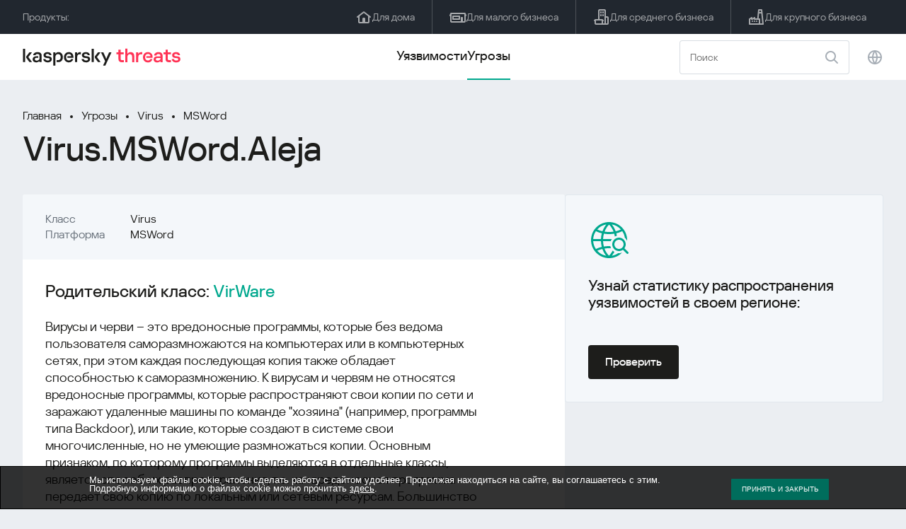

--- FILE ---
content_type: text/html; charset=UTF-8
request_url: https://threats.kaspersky.com/ru/threat/Virus.MSWord.Aleja/
body_size: 9779
content:


<!DOCTYPE HTML>
<html lang="ru">
<head>
    <meta charset="UTF-8"/>
    <link rel="icon" type="image/svg+xml" href="https://threats.kaspersky.com/content/themes/kasthreat2/assets/frontend/images/favicon.ico">
    <link rel="stylesheet" crossorigin href="https://threats.kaspersky.com/content/themes/kasthreat2/assets/frontend/css/main.css">
    <link rel="stylesheet" crossorigin href="https://threats.kaspersky.com/content/themes/kasthreat2/assets/frontend/css/custom.css">
    <meta name="viewport" content="width=device-width, initial-scale=1.0"/>

    <title>Kaspersky Threats — Aleja</title>

    <script type="module" crossorigin src="https://threats.kaspersky.com/content/themes/kasthreat2/assets/frontend/js/main.js"></script>

    <script type="module" crossorigin src="https://threats.kaspersky.com/content/themes/kasthreat2/assets/frontend/js/jquery-3.7.1.min.js"></script>
    <script type="module" crossorigin src="https://threats.kaspersky.com/content/themes/kasthreat2/assets/frontend/js/custom.js"></script>
    <script language="JavaScript" type="text/javascript" src="//media.kaspersky.com/tracking/omniture/s_code_single_suite.js"></script>
    
    <meta name='robots' content='max-image-preview:large' />
<link rel='stylesheet' id='redux-extendify-styles-css' href='https://threats.kaspersky.com/content/plugins/redux-framework/redux-core/assets/css/extendify-utilities.css' type='text/css' media='all' />
<link rel='stylesheet' id='ktn_style-css' href='https://threats.kaspersky.com/content/plugins/kav-threat-news/assets/css/style.css' type='text/css' media='all' />
<script type='text/javascript' src='https://threats.kaspersky.com/content/plugins/kaspersky-cookies-notification/languages/ru_RU/alert_text.js' id='kasp-cookie-alert-text-js'></script>
<script type='text/javascript' src='https://threats.kaspersky.com/content/plugins/kaspersky-cookies-notification/scripts/alert.js' id='kasp-cookie-alert-js'></script>
<link rel="https://api.w.org/" href="https://threats.kaspersky.com/ru/wp-json/" /><link rel="canonical" href="https://threats.kaspersky.com/ru/threat/Virus.MSWord.Aleja/" />
<link rel='shortlink' href='https://threats.kaspersky.com/ru/?p=5486' />
<link rel="alternate" type="application/json+oembed" href="https://threats.kaspersky.com/ru/wp-json/oembed/1.0/embed?url=https%3A%2F%2Fthreats.kaspersky.com%2Fru%2Fthreat%2FVirus.MSWord.Aleja%2F" />
<link rel="alternate" type="text/xml+oembed" href="https://threats.kaspersky.com/ru/wp-json/oembed/1.0/embed?url=https%3A%2F%2Fthreats.kaspersky.com%2Fru%2Fthreat%2FVirus.MSWord.Aleja%2F&#038;format=xml" />
<meta name="generator" content="Redux 4.4.1" />
    <!-- Google Tag Manager -->
    <script>
        (function(w,d,s,l,i){w[l]=w[l]||[];w[l].push({'gtm.start':
            new Date().getTime(),event:'gtm.js'});var f=d.getElementsByTagName(s)[0],
            j=d.createElement(s),dl=l!='dataLayer'?'&l='+l:'';j.async=true;j.src=
            '//www.googletagmanager.com/gtm.js?id='+i+dl;f.parentNode.insertBefore(j,f);
        })(window,document,'script','dataLayer','GTM-5CGZ3HG');
    </script>

<script>(function(w,d,s,l,i){w[l]=w[l]||[];w[l].push({'gtm.start': new Date().getTime(),event:'gtm.js'});var f=d.getElementsByTagName(s)[0], j=d.createElement(s),dl=l!='dataLayer'?'&l='+l:'';j.async=true;j.src= 'https://www.googletagmanager.com/gtm.js?id='+i+dl;f.parentNode.insertBefore(j,f); })(window,document,'script','dataLayer','GTM-WZ7LJ3');</script>
<!-- End Google Tag Manager -->




 



    <script>

    if (!window.kaspersky) {
        
        window.kaspersky = {};

        kaspersky.businessType = 'b2c';
        kaspersky.isStaging    = 0; 
        kaspersky.pageName     = 'Kaspersky Threats > Threats > Virus > Virus.MSWord.Aleja';
        kaspersky.pageType     = 'special project';
        kaspersky.platformName = 'Micro Site';
        kaspersky.siteLocale   = 'ru';
    }

    
    window.ajax_url = 'https://threats.kaspersky.com/ru/wp-admin/admin-ajax.php';

    </script>
</head>
<body>

<!-- Google Tag Manager (noscript) -->
<noscript>
        <iframe src="//www.googletagmanager.com/ns.html?id=GTM-5CGZ3HG" height="0" width="0" style="display: none; visibility: hidden;"></iframe>
    </noscript>
<noscript><iframe src="https://www.googletagmanager.com/ns.html?id=GTM-WZ7LJ3" height="0" width="0" style="display:none;visibility:hidden"></iframe></noscript>
<!-- End Google Tag Manager (noscript) -->
<section class="stripe">
    
    
    <div class="container">
        <div class="stripe__inner">
            <div class="stripe__title">Продукты:</div>
            <div class="stripe__list">
                <a href="https://www.kaspersky.ru/home-security?icid=kl-ru_threatsheader_acq_ona_smm__onl_b2c_threats_prodmen_sm-team_______2efcb11ef96605be" class="stripe__item">
                    <i class="stripe__item-icon stripe__item-icon_home"></i>
                    <div class="stripe__item-text">Для дома</div>
                </a>
                <a href="https://www.kaspersky.ru/small-business-security?icid=kl-ru_threatsheader_acq_ona_smm__onl_b2c_threats_prodmen_sm-team_______2efcb11ef96605be" class="stripe__item">
                    <i class="stripe__item-icon stripe__item-icon_small-business"></i>
                    <div class="stripe__item-text">Для малого бизнеса</div>
                </a>
                <a href="https://www.kaspersky.ru/small-to-medium-business-security?icid=kl-ru_threatsheader_acq_ona_smm__onl_b2c_threats_prodmen_sm-team_______2efcb11ef96605be" class="stripe__item">
                    <i class="stripe__item-icon stripe__item-icon_medium-business"></i>
                    <div class="stripe__item-text">Для среднего бизнеса</div>
                </a>
                <a href="https://www.kaspersky.ru/enterprise-security?icid=kl-ru_threatsheader_acq_ona_smm__onl_b2c_threats_prodmen_sm-team_______2efcb11ef96605be" class="stripe__item">
                    <i class="stripe__item-icon stripe__item-icon_enterprize-business"></i>
                    <div class="stripe__item-text">Для крупного бизнеса</div>
                </a>
            </div>
        </div>
    </div>
</section>

<header class="header">
    <div class="container">
        <div class="header__inner">
            <div class="header__left">
                <a class="header__logo" href="/ru/" title="Home page"></a>
            </div>
            <div class="header__center">
                <div class="header__tabs">
                    <a href="/ru/vulnerability/" class="header__tab ">Уязвимости</a>
                    <a href="/ru/threat/" class="header__tab  active">Угрозы</a>
                </div>
            </div>
            <div class="header__right">
                <label class="field field_search">
                    <input id="search" type="text" class="field__input" placeholder="Поиск" value="">
                    <i class="field__icon field__icon_search"></i>
                </label>
                <button class="header__globe" data-lang></button>
                <button class="header__search" data-modal-open="search"></button>
                <button class="header__menu" data-modal-open="mobile-menu"></button>

                <div class="header__lang-menu" data-lang-menu>
                    <ul class="header__lang-list">
                        <li class="header__lang-item">
                            <a href="https://threats.kaspersky.com/en/threat/Virus.MSWord.Aleja/" class="header__lang-link ">English</a>
                        </li>
                        <li class="header__lang-item">
                            <a href="https://threats.kaspersky.com/ru/threat/Virus.MSWord.Aleja/" class="header__lang-link  active">Русский</a>
                        </li>
                        <li class="header__lang-item">
                            <a href="https://threats.kaspersky.com/ja/threat/Virus.MSWord.Aleja/" class="header__lang-link ">日本語</a>
                        </li>
                        <li class="header__lang-item">
                            <a href="https://threats.kaspersky.com/mx/threat/Virus.MSWord.Aleja/" class="header__lang-link ">LatAm</a>
                        </li>
                        <li class="header__lang-item">
                            <a href="https://threats.kaspersky.com/tr/threat/Virus.MSWord.Aleja/" class="header__lang-link ">Türk</a>
                        </li>
                        <li class="header__lang-item">
                            <a href="https://threats.kaspersky.com/br/threat/Virus.MSWord.Aleja/" class="header__lang-link ">Brasileiro</a>
                        </li>
                        <li class="header__lang-item">
                            <a href="https://threats.kaspersky.com/fr/threat/Virus.MSWord.Aleja/" class="header__lang-link ">Français</a>
                        </li>
                        <li class="header__lang-item">
                            <a href="https://threats.kaspersky.com/cz/threat/Virus.MSWord.Aleja/" class="header__lang-link ">Český</a>
                        </li>
                        <li class="header__lang-item">
                            <a href="https://threats.kaspersky.com/de/threat/Virus.MSWord.Aleja/" class="header__lang-link ">Deutsch</a>
                        </li>
                    </ul>
                </div>
            </div>
        </div>
    </div>
</header>

                    <div class="page">                <div class="container">                <div class="page__header">            <div class="crumbs">                <div class="crumbs__list">                    <a href="https://threats.kaspersky.com/ru/">Главная</a>                    <a href="https://threats.kaspersky.com/ru/threat/">Угрозы</a>                                            <a href="https://threats.kaspersky.com/ru/class/virus/">Virus</a>                                        <a href="https://threats.kaspersky.com/ru/platform/msword/">MSWord</a>                </div>            </div>            <div class="section-header">                <h1 class="title">Virus.MSWord.Aleja</h1>            </div>        </div>        <div class="page__inner">            <div class="page__body">                                <div class="content-header desktop">                    <div class="content-header__left">                                                                            <div class="content-header__item">                                <div class="content-header__name">Класс</div>                                <div class="content-header__value">Virus</div>                            </div>                                                <div class="content-header__item">                            <div class="content-header__name">Платформа</div>                            <div class="content-header__value">MSWord</div>                        </div>                    </div>                </div>                                <div class="page__content">                    <div class="content">                                                    <h2>Родительский класс: <a href="https://threats.kaspersky.com/ru/class/virware/">VirWare</a></h2>                            Вирусы и черви – это вредоносные программы, которые без ведома пользователя саморазмножаются на компьютерах или в компьютерных сетях, при этом каждая последующая копия также обладает способностью к саморазмножению.

К вирусам и червям не относятся вредоносные программы, которые распространяют свои копии по сети и заражают удаленные машины по команде "хозяина" (например, программы типа Backdoor), или такие, которые создают в системе свои многочисленные, но не умеющие размножаться копии.

Основным признаком, по которому программы выделяются в отдельные классы, является способ их распространения, т.е. как вредоносная программа передает свою копию по локальным или сетевым ресурсам.

Большинство известных червей распространяется в виде файлов: во вложении в электронное письмо, при переходе по ссылке на каком-либо WEB- или FTP-ресурсе или по ссылке, присланной в ICQ- или IRC-сообщении, а также через системы файлового обмена P2P и т. п.

Некоторые черви распространяются в виде сетевых пакетов, проникают непосредственно в память компьютера и активизируют свой код.

Для проникновения на удаленные компьютеры и последующего запуска своей копии черви используют следующие проблемы в системах безопасности: социальный инжиниринг (например, в электронном письме предлагается открыть вложенный файл), недочеты в конфигурации сети (например, копирование на диск, открытый для полного доступа), ошибки в службах безопасности операционных систем и приложений.

Что касается вирусов, то их можно разделить по способу заражения компьютера:
<ul>
 	<li>файловые;</li>
 	<li>загрузочные;</li>
 	<li>макровирусы;</li>
 	<li>скриптовые.</li>
</ul>
Любой представитель данной категории может дополнительно содержать троянский функционал.

Также следует отметить, что многие компьютерные черви используют более одного способа распространения своей копии по сетям.                                                                            <h2>Класс: <a href="https://threats.kaspersky.com/ru/class/virus/">Virus</a></h2>                            Вредоносная программа, обладающая способностью к несанкционированному пользователем саморазмножению по локальным ресурсам компьютера.

В отличие от червей, вирусы не используют сетевых сервисов для своего распространения и проникновения на другие компьютеры. Копия вируса попадает на удалённые компьютеры только в том случае, если заражённый объект по каким-либо не зависящим от функционала вируса причинам оказывается активизированным на другом компьютере, например:
при заражении доступных дисков вирус проник в файлы, расположенные на сетевом ресурсе;
вирус скопировал себя на съёмный носитель или заразил файлы на нем;
пользователь отослал электронное письмо с зараженным вложением.

<br/><br/><a href='https://encyclopedia.kaspersky.ru/glossary/virus/'>Подробнее</a>                                                                            <h2>Платформа: <a href="https://threats.kaspersky.com/ru/platform/MSWord/">MSWord</a></h2>                            MSWord (Microsoft Word) – популярный текстовый процессор, выпускаемый корпорацией Microsoft. Файлы MSWord имеют расширение DOC/DOCX.                                                  <h2>Описание</h2>                        <h2>Technical Details</h2>
<p>Содержит шесть макросов: AutoClose, AutoOpen, ArchivoGuardar,
ArchivoGuardarComo, ArchivoImprimir, ArchivoImprimirPredeter.</p>
<p>Распространяется при открытии, сохранении документов и их сохранении с
другим именем. Чтобы скрыть свой код, вирус убирает меню ToolsMacro и
выключает опцию VirusProtection.</p>
<p>Перед печатью документов записывает в верхний колонтитул текст:</p>
<PRE>
Documento infectado con el virus ALEJA5
</PRE>                        <div class="top-10">                                                    </div>                        <h2>Смотрите также</h2>                        <p>                            Узнай статистику распространения уязвимостей в своем регионе                            <a href="https://statistics.securelist.com/ru" target="_blank">statistics.securelist.com</a>                        </p>                        <div class="inaccuracy">                            <i class="inaccuracy__icon"></i>                            <div class="inaccuracy__text">                                Нашли неточность в описании этой уязвимости? <span data-modal-open="inaccuracy" href="#">Дайте нам знать!</span>                            </div>                        </div>                    </div>                </div>                        </div>            <aside class="page__aside">                <div class="content-header mobile">                    <div class="content-header__left">                        <div class="content-header__item">                            <div class="content-header__name">Detect date</div>                            <div class="content-header__value"></div>                        </div>                        <div class="content-header__item">                                                            <div class="content-header__name">Класс</div>                                <div class="content-header__value">Virus</div>                                                    </div>                        <div class="content-header__item">                            <div class="content-header__name">Платформа</div>                            <div class="content-header__value">MSWord</div>                        </div>                    </div>                </div>                <section class="attacking-info desktop">                    <i class="attacking-info__icon"></i>                    <div class="attacking-info__text">Узнай статистику распространения уязвимостей в своем регионе:</div>                    <a href="https://statistics.securelist.com/ru" target="_blank"><button class="btn">Проверить</button></a>                </section>            </aside>        </div>    </div>    <link rel='stylesheet' id='whp7127tw-bs4.css-css' href='https://threats.kaspersky.com/content/plugins/wp-security-hardening/modules/inc/assets/css/tw-bs4.css' type='text/css' media='all' />
<link rel='stylesheet' id='whp9414font-awesome.min.css-css' href='https://threats.kaspersky.com/content/plugins/wp-security-hardening/modules/inc/fa/css/font-awesome.min.css' type='text/css' media='all' />
<link rel='stylesheet' id='whp9119front.css-css' href='https://threats.kaspersky.com/content/plugins/wp-security-hardening/modules/css/front.css' type='text/css' media='all' />


    <section class="covers">
        <div class="container">
            <div class="covers__list">
                                    <div class="covers__item covers__item_black">
                        <div
                            class="covers__image covers__image_desktop"
                            style="background-image: url('https://threats.kaspersky.com/content/uploads/sites/3/2024/04/Calculator_Threats_688x300.jpeg')"
                        ></div>
                        <div
                            class="covers__image covers__image_mobile"
                            style="background-image: url('https://threats.kaspersky.com/content/uploads/sites/3/2024/04/Calculator_Threats_358x360.jpeg')"
                        ></div>
                        <div class="covers__inner">
                            <div class="covers__title">Kaspersky IT Security Calculator:</div>
                            <div class="covers__description">Оцените ваш профиль кибербезопасности                            </div>
                            <a target="_blank" href="https://calculator.kaspersky.com/ru?icid=kl-ru_threatsplacehold_acq_ona_smm__onl_b2b_threats_ban_sm-team_______8ab1803479c51823">
                                <div class="btn btn_white">Узнать больше</div>
                            </a>
                        </div>
                    </div>
                                                    <div class="covers__item covers__item_black">
                        <div
                            class="covers__image covers__image_desktop"
                            style="background-image: url('https://threats.kaspersky.com/content/uploads/sites/3/2024/04/DL_Threats_688x300.jpeg')"
                        ></div>
                        <div
                            class="covers__image covers__image_mobile"
                            style="background-image: url('https://threats.kaspersky.com/content/uploads/sites/3/2024/04/DL_Threats_358x360.jpeg')"
                        ></div>
                        <div class="covers__inner">
                            <div class="covers__title">Встречай новый Kaspersky!</div>
                            <div class="covers__description">Каждая минута твоей онлайн-жизни заслуживает топовой защиты.                            </div>
                            <a target="_blank" href="https://www.kaspersky.ru/premium?icid=kl-ru_threatsplacehold_acq_ona_smm__onl_b2c_threats_ban_sm-team___kprem____914a465d56f368af">
                                <div class="btn btn_white">Узнать больше</div>
                            </a>
                        </div>
                    </div>
                            </div>
        </div>
    </section>

    <section class="related-articles">
        <div class="container">
            <div class="section-header">
                <div class="title">Related articles</div>
            </div>
            <div class="related-articles__inner">
                
<div class="related-articles__item">
    <div class="related-articles__img" style="background-image: url(https://media.kasperskycontenthub.com/wp-content/uploads/sites/58/2025/12/25125303/SL-industrial-threats-q3-2025-featured-150x150.jpg)"></div>
    <div class="related-articles__content">
        <div class="related-articles__info">
            <div class="related-articles__date">25 December 2025</div>
            <div class="related-articles__category">Securelist</div>
        </div>
        <div class="related-articles__title">
            <a href="https://securelist.ru/industrial-threat-report-q3-2025/114504/?utm_source=threats.kaspersky.com&utm_medium=blog&utm_campaign=news_block" target="_blank">Ландшафт угроз для систем промышленной автоматизации. Третий квартал 2025 года</a>
        </div>
    </div>
</div>

<div class="related-articles__item">
    <div class="related-articles__img" style="background-image: url(https://media.kasperskycontenthub.com/wp-content/uploads/sites/58/2025/12/23111827/SL-SIEM-effectiveness-assessment-featured-150x150.jpg)"></div>
    <div class="related-articles__content">
        <div class="related-articles__info">
            <div class="related-articles__date">23 December 2025</div>
            <div class="related-articles__category">Securelist</div>
        </div>
        <div class="related-articles__title">
            <a href="https://securelist.ru/siem-effectiveness-assessment/114483/?utm_source=threats.kaspersky.com&utm_medium=blog&utm_campaign=news_block" target="_blank">Оценка эффективности использования SIEM</a>
        </div>
    </div>
</div>

<div class="related-articles__item">
    <div class="related-articles__img" style="background-image: url(https://media.kasperskycontenthub.com/wp-content/uploads/sites/58/2025/12/23104942/SL-Webrat-featured-150x150.jpg)"></div>
    <div class="related-articles__content">
        <div class="related-articles__info">
            <div class="related-articles__date">23 December 2025</div>
            <div class="related-articles__category">Securelist</div>
        </div>
        <div class="related-articles__title">
            <a href="https://securelist.ru/webrat-distributed-via-github/114486/?utm_source=threats.kaspersky.com&utm_medium=blog&utm_campaign=news_block" target="_blank">Променяли читы на эксплойты: Webrat распространяется через GitHub</a>
        </div>
    </div>
</div>

<div class="related-articles__item">
    <div class="related-articles__img" style="background-image: url(https://media.kasperskycontenthub.com/wp-content/uploads/sites/58/2025/12/19120227/cloud-atlas-h1-2025-featured-image-150x150.jpg)"></div>
    <div class="related-articles__content">
        <div class="related-articles__info">
            <div class="related-articles__date">19 December 2025</div>
            <div class="related-articles__category">Securelist</div>
        </div>
        <div class="related-articles__title">
            <a href="https://securelist.ru/cloud-atlas-h1-2025-campaign/114449/?utm_source=threats.kaspersky.com&utm_medium=blog&utm_campaign=news_block" target="_blank">Активность Cloud Atlas в первой половине 2025 года: что изменилось</a>
        </div>
    </div>
</div>

<div class="related-articles__item">
    <div class="related-articles__img" style="background-image: url(https://media.kasperskycontenthub.com/wp-content/uploads/sites/58/2025/12/05184614/dcom-lateral-movement-featured-image-150x150.jpg)"></div>
    <div class="related-articles__content">
        <div class="related-articles__info">
            <div class="related-articles__date">19 December 2025</div>
            <div class="related-articles__category">Securelist</div>
        </div>
        <div class="related-articles__title">
            <a href="https://securelist.ru/lateral-movement-via-dcom-abusing-control-panel/114189/?utm_source=threats.kaspersky.com&utm_medium=blog&utm_campaign=news_block" target="_blank">Очередной DCOM-объект для горизонтального перемещения</a>
        </div>
    </div>
</div>

<div class="related-articles__item">
    <div class="related-articles__img" style="background-image: url(https://media.kasperskycontenthub.com/wp-content/uploads/sites/58/2025/12/17124939/forumtroll-part-3-featured-image-150x150.jpg)"></div>
    <div class="related-articles__content">
        <div class="related-articles__info">
            <div class="related-articles__date">17 December 2025</div>
            <div class="related-articles__category">Securelist</div>
        </div>
        <div class="related-articles__title">
            <a href="https://securelist.ru/operation-forumtroll-new-targeted-campaign/114426/?utm_source=threats.kaspersky.com&utm_medium=blog&utm_campaign=news_block" target="_blank">Продолжение операции «Форумный тролль»: российских политологов атакуют при помощи отчетов о плагиате</a>
        </div>
    </div>
</div>
                
            </div>
        </div>
    </section>

    <div class="modal-search" data-modal="search">
        <div class="modal-search__overlay"></div>
        <div class="modal-search__inner">
            <label class="field field_page-search">
                <input type="text" class="field__input" placeholder="Search" value="">
                <i class="field__icon field__icon_search"></i>
            </label>
            <button class="modal-search__close" data-modal-close></button>
        </div>
    </div>
</div>

<footer class="footer">
    <div class="container">
        <div class="footer__inner">
            <div class="section-header">
                <div class="title">Продукты</div>
            </div>
            <div class="footer-solutions">
                
                <div class="footer-solutions__item" onclick="window.open('https://www.kaspersky.ru/home-security?icid=kl-ru_threatsheader_acq_ona_smm__onl_b2c_threats_prodmen_sm-team_______2efcb11ef96605be')">
                    <div class="footer-solutions__content">
                        <div class="footer-solutions__title">Для дома</div>
                        <div class="footer-solutions__description">Для дома</div>
                    </div>
                    <i class="footer-solutions__icon footer-solutions__icon_home"></i>
                </div>

                
                <div class="footer-solutions__item" onclick="window.open('https://www.kaspersky.ru/small-business-security?icid=kl-ru_threatsheader_acq_ona_smm__onl_b2c_threats_prodmen_sm-team_______2efcb11ef96605be')">
                    <div class="footer-solutions__content">
                        <div class="footer-solutions__title">Для малого бизнеса</div>
                        <div class="footer-solutions__description">1–25 сотрудников</div>
                    </div>
                    <i class="footer-solutions__icon footer-solutions__icon_small-business"></i>
                </div>
                
                <div class="footer-solutions__item" onclick="window.open('https://www.kaspersky.ru/small-to-medium-business-security?icid=kl-ru_threatsheader_acq_ona_smm__onl_b2c_threats_prodmen_sm-team_______2efcb11ef96605be')">
                    <div class="footer-solutions__content">
                        <div class="footer-solutions__title">Для среднего бизнеса</div>
                        <div class="footer-solutions__description">26-999 сотрудников</div>
                    </div>
                    <i class="footer-solutions__icon footer-solutions__icon_medium-business"></i>
                </div>
                
                <div class="footer-solutions__item" onclick="window.open('https://www.kaspersky.ru/enterprise-security?icid=kl-ru_threatsheader_acq_ona_smm__onl_b2c_threats_prodmen_sm-team_______2efcb11ef96605be')">
                    <div class="footer-solutions__content">
                        <div class="footer-solutions__title">Для крупного бизнеса</div>
                        <div class="footer-solutions__description">Более 1000 сотрудников</div>
                    </div>
                    <i class="footer-solutions__icon footer-solutions__icon_enterprize-business"></i>
                </div>
            </div>
            
            <div class="lets-us-know">
                <div class="lets-us-know__content" data-modal-open="found-threat">
                    <i class="lets-us-know__icon"></i>
                    <div class="lets-us-know__text">
                        Нашли новую угрозу или уязвимость?                    </div>
                </div>
                <div class="btn" data-modal-open="found-threat">Дайте нам знать!</div>
            </div>
            
            <div class="footer__bottom">
                <div class="footer__copy">©2026 AO&nbsp;Kaspersky&nbsp;Lab</div>
                <nav class="footer__links">
                    <a href="https://www.kaspersky.ru/web-privacy-policy?icid=kl-ru_threats_acq_ona_smm__onl_b2c_threats_footer_sm-team_______c5f7892d76cff20d" class="footer__link" target="_blank">Privacy Policy</a>
                                        <!-- <a href="/#" class="footer__link">Anti-Corruption Policy</a>
                    <a href="/#" class="footer__link">License Agreement B2C</a>
                    <a href="/#" class="footer__link">License Agreement B2B</a> -->
                </nav>
            </div>
        </div>
    </div>
</footer>

<section class="modal" data-modal="inaccuracy">
    <div class="modal__wrap">
        <div class="modal__overlay"></div>
        <div class="modal__inner">
                <form action="/url" data-form class="modal__form">
                    <div class="modal__title">Нашли неточность в описании этой уязвимости?</div>
                    <!-- <textarea
                        name="message"
                        cols="30"
                        rows="5"
                        class="modal__textarea"
                        placeholder="Your message"
                    ></textarea>
                    <div class="modal__capture" style="background: #eee; width: 300px; height: 76px">
                        capture
                    </div>
                    <button class="btn">Send message</button> -->
                    <div class="modal__text">
                        Если вы нашли новую угрозу или уязвимость, пожалуйста дайте нам знать по электронной почте:                        <br>
                        <a href="mailto:newvirus@kaspersky.com">newvirus@kaspersky.com</a>
                    </div>
                    <button class="btn" data-modal-close>Всё понятно</button>
                </form>
            
                <i class="modal__close" data-modal-close></i>
        </div>
    </div>
</section>

<section class="modal" data-modal="found-threat">
    <div class="modal__wrap">
        <div class="modal__overlay"></div>
        <div class="modal__inner">
                <div class="modal__title">Нашли новую угрозу или уязвимость?</div>
                <div class="modal__text">
                    Если вы нашли новую угрозу или уязвимость, пожалуйста дайте нам знать по электронной почте:                    <br>
                    <a href="mailto:newvirus@kaspersky.com">newvirus@kaspersky.com</a>
                </div>
                <button class="btn btn-close" data-modal-close>Всё понятно</button>
            
                <i class="modal__close" data-modal-close></i>
        </div>
    </div>
</section>

<section class="modal" data-modal="mobile-menu">
    <div class="modal__wrap">
        <div class="modal__overlay"></div>
        <div class="modal__inner">
                <nav class="menu">
                    <div class="menu__list">
                        <a href="https://threats.kaspersky.com/ru/vulnerability/" class="menu__item">Уязвимости</a>
                        <a href="https://threats.kaspersky.com/ru/vendor/" class="menu__item">Вендоры</a>
                        <a href="https://threats.kaspersky.com/ru/product/" class="menu__item">Продукты</a>
                        <a href="https://threats.kaspersky.com/ru/threat/" class="menu__item">Угрозы</a>
                    </div>
                </nav>
                
                <button class="lang" data-modal-close="mobile-menu" data-modal-open="mobile-lang">
                    <i class="lang__icon"></i>
                    <span class="lang__text">Eng</span>
                </button>
                
                <div class="modal-bottom">
                    <div class="modal-bottom__title">Продукты</div>
                    <div class="modal-bottom__list">
                        <a href="https://www.kaspersky.ru/home-security?icid=kl-ru_threatsheader_acq_ona_smm__onl_b2c_threats_prodmen_sm-team_______2efcb11ef96605be" class="modal-bottom__item">
                            <i class="modal-bottom__item-icon modal-bottom__item-icon_home"></i>
                            <div class="modal-bottom__item-text">Для дома</div>
                        </a>
                        <a href="https://www.kaspersky.ru/small-business-security?icid=kl-ru_threatsheader_acq_ona_smm__onl_b2c_threats_prodmen_sm-team_______2efcb11ef96605be" class="modal-bottom__item">
                            <i class="modal-bottom__item-icon modal-bottom__item-icon_small-business"></i>
                            <div class="modal-bottom__item-text">Для малого бизнеса</span></div>
                        </a>
                        <a href="https://www.kaspersky.ru/small-to-medium-business-security?icid=kl-ru_threatsheader_acq_ona_smm__onl_b2c_threats_prodmen_sm-team_______2efcb11ef96605be" class="modal-bottom__item">
                            <i class="modal-bottom__item-icon modal-bottom__item-icon_medium-business"></i>
                            <div class="modal-bottom__item-text">Для среднего бизнеса</div>
                        </a>
                        <a href="https://www.kaspersky.ru/enterprise-security?icid=kl-ru_threatsheader_acq_ona_smm__onl_b2c_threats_prodmen_sm-team_______2efcb11ef96605be" class="modal-bottom__item">
                            <i class="modal-bottom__item-icon modal-bottom__item-icon_enterprize-business"></i>
                            <div class="modal-bottom__item-text">Для крупного бизнеса</div>
                        </a>
                    </div>
                </div>
            
                <i class="modal__close" data-modal-close></i>
        </div>
    </div>
</section>

<section class="modal" data-modal="mobile-lang">
    <div class="modal__wrap">
        <div class="modal__overlay"></div>
        <div class="modal__inner">
                <div class="modal__back" data-modal-close="mobile-lang" data-modal-open="mobile-menu">
                    <i class="modal__back-icon"></i>
                    <div class="modal__back-text">Select language</div>
                </div>
                <nav class="menu">
                    <div class="menu__list">
                        <a href="https://threats.kaspersky.com/en/threat/Virus.MSWord.Aleja/" class="menu__item ">English</a>
                            <a href="https://threats.kaspersky.com/ru/threat/Virus.MSWord.Aleja/" class="menu__item  active">Русский</a>
                            <a href="https://threats.kaspersky.com/ja/threat/Virus.MSWord.Aleja/" class="menu__item ">日本語</a>
                            <a href="https://threats.kaspersky.com/mx/threat/Virus.MSWord.Aleja/" class="menu__item ">LatAm</a>
                            <a href="https://threats.kaspersky.com/tr/threat/Virus.MSWord.Aleja/" class="menu__item ">Türk</a>
                            <a href="https://threats.kaspersky.com/br/threat/Virus.MSWord.Aleja/" class="menu__item ">Brasileiro</a>
                            <a href="https://threats.kaspersky.com/fr/threat/Virus.MSWord.Aleja/" class="menu__item ">Français</a>
                            <a href="https://threats.kaspersky.com/cz/threat/Virus.MSWord.Aleja/" class="menu__item ">Český</a>
                            <a href="https://threats.kaspersky.com/de/threat/Virus.MSWord.Aleja/" class="menu__item ">Deutsch</a>
                    </div>
                </nav>

            
            
        </div>
    </div>
</section>

<section class="modal" data-modal="mobile-filters">
    <div class="modal__wrap">
        <div class="modal__overlay"></div>
        <div class="modal__inner">
                <div class="filters">
                    <!-- <div class="filters__title">Severity level</div>
                    <div class="filters__list">
                        <div class="filters__item">
                            Critical
                            <label class="checkbox ">
                                <input type="checkbox" class="checkbox__input" >
                                <span class="checkbox__box"></span>
                            </label>
                        </div>
                        <div class="filters__item">
                            High
                            <label class="checkbox ">
                                <input type="checkbox" class="checkbox__input" checked>
                                <span class="checkbox__box"></span>
                            </label>
                        </div>
                        <div class="filters__item">
                            Warning
                            <label class="checkbox error">
                                <input type="checkbox" class="checkbox__input" >
                                <span class="checkbox__box"></span>
                            </label>
                        </div>
                    </div> -->
                    <div class="filters__title">Sorting</div>

                    
                    
                        <div class="filters__list">
                                                    <div class="filters__item">
                                Угроза                                <div class="sort-list">
                                    <button class="sort sort_asc" filter-data='title ASC'></button>
                                    <button class="sort sort_desk" filter-data='title DESC'></button>
                                </div>
                            </div>
                                                </div>

                                    </div>

                <button class="btn btn-confirm">Confirm</button>
                <i class="modal__close"></i>
                <!-- <button class="btn btn-confirm" data-modal-open="filters-save">Confirm</button> -->
                <!--<section class="modal__error">You must select at least one severity level</section>-->
                <!-- <i class="modal__close" data-modal-close></i> -->

        </div>
    </div>
</section>

<div class="filters-save" data-modal="filters-save">
    <div class="filters-save__overlay"></div>
    <div class="filters-save__close" data-modal-close></div>
    <div class="filters-save__inner">
        <div class="filters-save__text">Confirm changes?</div>
        <div class="filters-save__bottom">
            <button class="btn btn-yes">Yes</button>
            <button class="btn btn_grey btn-no">No</button>
        </div>
    </div>
</div>
<div class="toast" data-toast>
    <div class="toast__inner">
        <i class="toast__icon"></i>
        <div class="toast__text">Your message has been sent successfully.</div>
    </div>
</div>

</body>
</html>

